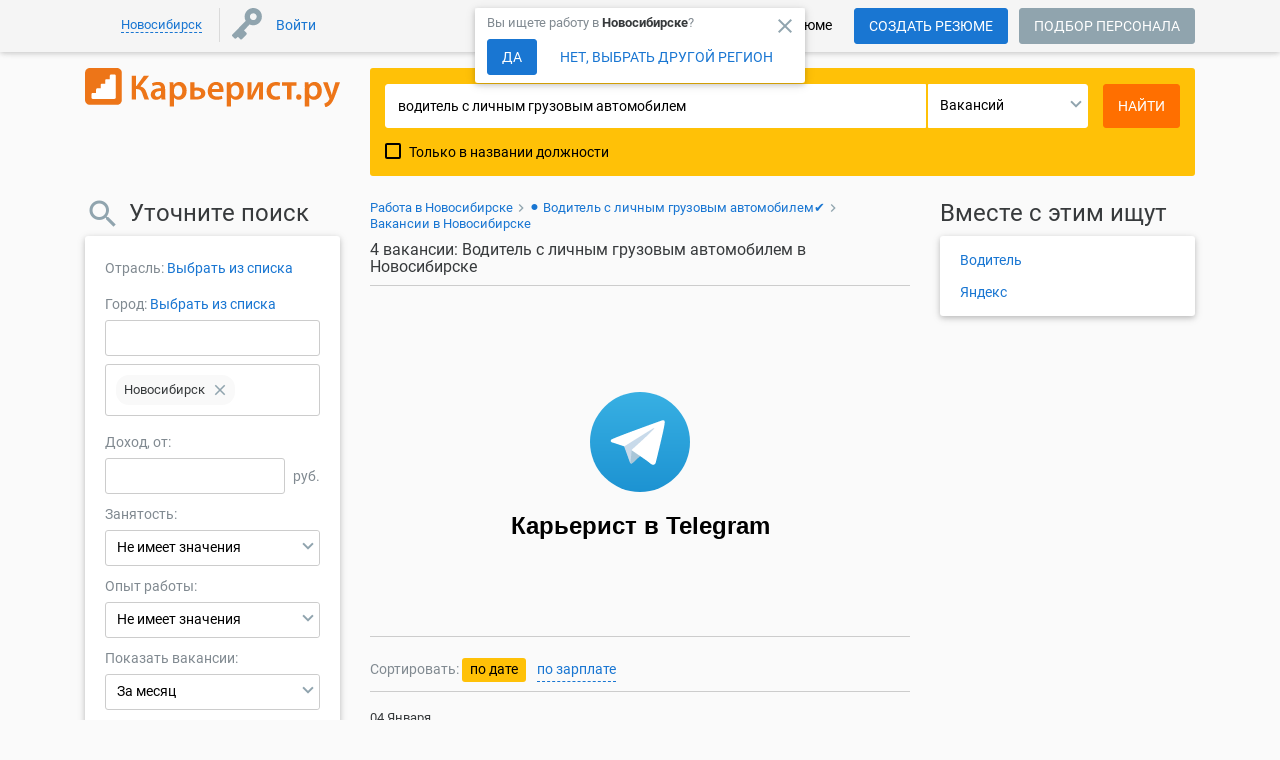

--- FILE ---
content_type: text/css
request_url: https://me-se.careerist.ru/media/css_fonts/fonts.css?v=145
body_size: 188899
content:
/* fallback */
@font-face {
    font-family: 'Material Icons';
    font-style: normal;
    font-weight: 400;
    src:url([data-uri])format('woff2');
}

.material-icons {
    font-family: 'Material Icons';
    font-weight: normal;
    font-style: normal;
    font-size: 24px;
    line-height: 1;
    letter-spacing: normal;
    text-transform: none;
    display: inline-block;
    white-space: nowrap;
    word-wrap: normal;
    direction: ltr;
    -moz-font-feature-settings: 'liga';
    -moz-osx-font-smoothing: grayscale;
}


/* cyrillic-ext */
@font-face {
    font-family: 'Roboto';
    font-style: italic;
    font-weight: 400;
    src: url(https://fonts.gstatic.com/s/roboto/v32/KFOkCnqEu92Fr1Mu51xFIzIFKw.woff2) format('woff2');
    unicode-range: U+0460-052F, U+1C80-1C8A, U+20B4, U+2DE0-2DFF, U+A640-A69F, U+FE2E-FE2F;
}
/* cyrillic */
@font-face {
    font-family: 'Roboto';
    font-style: italic;
    font-weight: 400;
    src: url(https://fonts.gstatic.com/s/roboto/v32/KFOkCnqEu92Fr1Mu51xMIzIFKw.woff2) format('woff2');
    unicode-range: U+0301, U+0400-045F, U+0490-0491, U+04B0-04B1, U+2116;
}
/* greek-ext */
@font-face {
    font-family: 'Roboto';
    font-style: italic;
    font-weight: 400;
    src: url(https://fonts.gstatic.com/s/roboto/v32/KFOkCnqEu92Fr1Mu51xEIzIFKw.woff2) format('woff2');
    unicode-range: U+1F00-1FFF;
}
/* greek */
@font-face {
    font-family: 'Roboto';
    font-style: italic;
    font-weight: 400;
    src: url(https://fonts.gstatic.com/s/roboto/v32/KFOkCnqEu92Fr1Mu51xLIzIFKw.woff2) format('woff2');
    unicode-range: U+0370-0377, U+037A-037F, U+0384-038A, U+038C, U+038E-03A1, U+03A3-03FF;
}
/* vietnamese */
@font-face {
    font-family: 'Roboto';
    font-style: italic;
    font-weight: 400;
    src: url(https://fonts.gstatic.com/s/roboto/v32/KFOkCnqEu92Fr1Mu51xHIzIFKw.woff2) format('woff2');
    unicode-range: U+0102-0103, U+0110-0111, U+0128-0129, U+0168-0169, U+01A0-01A1, U+01AF-01B0, U+0300-0301, U+0303-0304, U+0308-0309, U+0323, U+0329, U+1EA0-1EF9, U+20AB;
}
/* latin-ext */
@font-face {
    font-family: 'Roboto';
    font-style: italic;
    font-weight: 400;
    src: url(https://fonts.gstatic.com/s/roboto/v32/KFOkCnqEu92Fr1Mu51xGIzIFKw.woff2) format('woff2');
    unicode-range: U+0100-02BA, U+02BD-02C5, U+02C7-02CC, U+02CE-02D7, U+02DD-02FF, U+0304, U+0308, U+0329, U+1D00-1DBF, U+1E00-1E9F, U+1EF2-1EFF, U+2020, U+20A0-20AB, U+20AD-20C0, U+2113, U+2C60-2C7F, U+A720-A7FF;
}
/* latin */
@font-face {
    font-family: 'Roboto';
    font-style: italic;
    font-weight: 400;
    src: url(https://fonts.gstatic.com/s/roboto/v32/KFOkCnqEu92Fr1Mu51xIIzI.woff2) format('woff2');
    unicode-range: U+0000-00FF, U+0131, U+0152-0153, U+02BB-02BC, U+02C6, U+02DA, U+02DC, U+0304, U+0308, U+0329, U+2000-206F, U+20AC, U+2122, U+2191, U+2193, U+2212, U+2215, U+FEFF, U+FFFD;
}
/* cyrillic-ext */
@font-face {
    font-family: 'Roboto';
    font-style: italic;
    font-weight: 700;
    src: url(https://fonts.gstatic.com/s/roboto/v32/KFOjCnqEu92Fr1Mu51TzBic3CsTKlA.woff2) format('woff2');
    unicode-range: U+0460-052F, U+1C80-1C8A, U+20B4, U+2DE0-2DFF, U+A640-A69F, U+FE2E-FE2F;
}
/* cyrillic */
@font-face {
    font-family: 'Roboto';
    font-style: italic;
    font-weight: 700;
    src: url(https://fonts.gstatic.com/s/roboto/v32/KFOjCnqEu92Fr1Mu51TzBic-CsTKlA.woff2) format('woff2');
    unicode-range: U+0301, U+0400-045F, U+0490-0491, U+04B0-04B1, U+2116;
}
/* greek-ext */
@font-face {
    font-family: 'Roboto';
    font-style: italic;
    font-weight: 700;
    src: url(https://fonts.gstatic.com/s/roboto/v32/KFOjCnqEu92Fr1Mu51TzBic2CsTKlA.woff2) format('woff2');
    unicode-range: U+1F00-1FFF;
}
/* greek */
@font-face {
    font-family: 'Roboto';
    font-style: italic;
    font-weight: 700;
    src: url(https://fonts.gstatic.com/s/roboto/v32/KFOjCnqEu92Fr1Mu51TzBic5CsTKlA.woff2) format('woff2');
    unicode-range: U+0370-0377, U+037A-037F, U+0384-038A, U+038C, U+038E-03A1, U+03A3-03FF;
}
/* vietnamese */
@font-face {
    font-family: 'Roboto';
    font-style: italic;
    font-weight: 700;
    src: url(https://fonts.gstatic.com/s/roboto/v32/KFOjCnqEu92Fr1Mu51TzBic1CsTKlA.woff2) format('woff2');
    unicode-range: U+0102-0103, U+0110-0111, U+0128-0129, U+0168-0169, U+01A0-01A1, U+01AF-01B0, U+0300-0301, U+0303-0304, U+0308-0309, U+0323, U+0329, U+1EA0-1EF9, U+20AB;
}
/* latin-ext */
@font-face {
    font-family: 'Roboto';
    font-style: italic;
    font-weight: 700;
    src: url(https://fonts.gstatic.com/s/roboto/v32/KFOjCnqEu92Fr1Mu51TzBic0CsTKlA.woff2) format('woff2');
    unicode-range: U+0100-02BA, U+02BD-02C5, U+02C7-02CC, U+02CE-02D7, U+02DD-02FF, U+0304, U+0308, U+0329, U+1D00-1DBF, U+1E00-1E9F, U+1EF2-1EFF, U+2020, U+20A0-20AB, U+20AD-20C0, U+2113, U+2C60-2C7F, U+A720-A7FF;
}
/* latin */
@font-face {
    font-family: 'Roboto';
    font-style: italic;
    font-weight: 700;
    src: url(https://fonts.gstatic.com/s/roboto/v32/KFOjCnqEu92Fr1Mu51TzBic6CsQ.woff2) format('woff2');
    unicode-range: U+0000-00FF, U+0131, U+0152-0153, U+02BB-02BC, U+02C6, U+02DA, U+02DC, U+0304, U+0308, U+0329, U+2000-206F, U+20AC, U+2122, U+2191, U+2193, U+2212, U+2215, U+FEFF, U+FFFD;
}
/* cyrillic-ext */
@font-face {
    font-family: 'Roboto';
    font-style: normal;
    font-weight: 100;
    src: url(https://fonts.gstatic.com/s/roboto/v32/KFOkCnqEu92Fr1MmgVxFIzIFKw.woff2) format('woff2');
    unicode-range: U+0460-052F, U+1C80-1C8A, U+20B4, U+2DE0-2DFF, U+A640-A69F, U+FE2E-FE2F;
}
/* cyrillic */
@font-face {
    font-family: 'Roboto';
    font-style: normal;
    font-weight: 100;
    src: url(https://fonts.gstatic.com/s/roboto/v32/KFOkCnqEu92Fr1MmgVxMIzIFKw.woff2) format('woff2');
    unicode-range: U+0301, U+0400-045F, U+0490-0491, U+04B0-04B1, U+2116;
}
/* greek-ext */
@font-face {
    font-family: 'Roboto';
    font-style: normal;
    font-weight: 100;
    src: url(https://fonts.gstatic.com/s/roboto/v32/KFOkCnqEu92Fr1MmgVxEIzIFKw.woff2) format('woff2');
    unicode-range: U+1F00-1FFF;
}
/* greek */
@font-face {
    font-family: 'Roboto';
    font-style: normal;
    font-weight: 100;
    src: url(https://fonts.gstatic.com/s/roboto/v32/KFOkCnqEu92Fr1MmgVxLIzIFKw.woff2) format('woff2');
    unicode-range: U+0370-0377, U+037A-037F, U+0384-038A, U+038C, U+038E-03A1, U+03A3-03FF;
}
/* vietnamese */
@font-face {
    font-family: 'Roboto';
    font-style: normal;
    font-weight: 100;
    src: url(https://fonts.gstatic.com/s/roboto/v32/KFOkCnqEu92Fr1MmgVxHIzIFKw.woff2) format('woff2');
    unicode-range: U+0102-0103, U+0110-0111, U+0128-0129, U+0168-0169, U+01A0-01A1, U+01AF-01B0, U+0300-0301, U+0303-0304, U+0308-0309, U+0323, U+0329, U+1EA0-1EF9, U+20AB;
}
/* latin-ext */
@font-face {
    font-family: 'Roboto';
    font-style: normal;
    font-weight: 100;
    src: url(https://fonts.gstatic.com/s/roboto/v32/KFOkCnqEu92Fr1MmgVxGIzIFKw.woff2) format('woff2');
    unicode-range: U+0100-02BA, U+02BD-02C5, U+02C7-02CC, U+02CE-02D7, U+02DD-02FF, U+0304, U+0308, U+0329, U+1D00-1DBF, U+1E00-1E9F, U+1EF2-1EFF, U+2020, U+20A0-20AB, U+20AD-20C0, U+2113, U+2C60-2C7F, U+A720-A7FF;
}
/* latin */
@font-face {
    font-family: 'Roboto';
    font-style: normal;
    font-weight: 100;
    src: url(https://fonts.gstatic.com/s/roboto/v32/KFOkCnqEu92Fr1MmgVxIIzI.woff2) format('woff2');
    unicode-range: U+0000-00FF, U+0131, U+0152-0153, U+02BB-02BC, U+02C6, U+02DA, U+02DC, U+0304, U+0308, U+0329, U+2000-206F, U+20AC, U+2122, U+2191, U+2193, U+2212, U+2215, U+FEFF, U+FFFD;
}
/* cyrillic-ext */
@font-face {
    font-family: 'Roboto';
    font-style: normal;
    font-weight: 300;
    src: url(https://fonts.gstatic.com/s/roboto/v32/KFOlCnqEu92Fr1MmSU5fCRc4EsA.woff2) format('woff2');
    unicode-range: U+0460-052F, U+1C80-1C8A, U+20B4, U+2DE0-2DFF, U+A640-A69F, U+FE2E-FE2F;
}
/* cyrillic */
@font-face {
    font-family: 'Roboto';
    font-style: normal;
    font-weight: 300;
    src: url(https://fonts.gstatic.com/s/roboto/v32/KFOlCnqEu92Fr1MmSU5fABc4EsA.woff2) format('woff2');
    unicode-range: U+0301, U+0400-045F, U+0490-0491, U+04B0-04B1, U+2116;
}
/* greek-ext */
@font-face {
    font-family: 'Roboto';
    font-style: normal;
    font-weight: 300;
    src: url(https://fonts.gstatic.com/s/roboto/v32/KFOlCnqEu92Fr1MmSU5fCBc4EsA.woff2) format('woff2');
    unicode-range: U+1F00-1FFF;
}
/* greek */
@font-face {
    font-family: 'Roboto';
    font-style: normal;
    font-weight: 300;
    src: url(https://fonts.gstatic.com/s/roboto/v32/KFOlCnqEu92Fr1MmSU5fBxc4EsA.woff2) format('woff2');
    unicode-range: U+0370-0377, U+037A-037F, U+0384-038A, U+038C, U+038E-03A1, U+03A3-03FF;
}
/* vietnamese */
@font-face {
    font-family: 'Roboto';
    font-style: normal;
    font-weight: 300;
    src: url(https://fonts.gstatic.com/s/roboto/v32/KFOlCnqEu92Fr1MmSU5fCxc4EsA.woff2) format('woff2');
    unicode-range: U+0102-0103, U+0110-0111, U+0128-0129, U+0168-0169, U+01A0-01A1, U+01AF-01B0, U+0300-0301, U+0303-0304, U+0308-0309, U+0323, U+0329, U+1EA0-1EF9, U+20AB;
}
/* latin-ext */
@font-face {
    font-family: 'Roboto';
    font-style: normal;
    font-weight: 300;
    src: url(https://fonts.gstatic.com/s/roboto/v32/KFOlCnqEu92Fr1MmSU5fChc4EsA.woff2) format('woff2');
    unicode-range: U+0100-02BA, U+02BD-02C5, U+02C7-02CC, U+02CE-02D7, U+02DD-02FF, U+0304, U+0308, U+0329, U+1D00-1DBF, U+1E00-1E9F, U+1EF2-1EFF, U+2020, U+20A0-20AB, U+20AD-20C0, U+2113, U+2C60-2C7F, U+A720-A7FF;
}
/* latin */
@font-face {
    font-family: 'Roboto';
    font-style: normal;
    font-weight: 300;
    src: url(https://fonts.gstatic.com/s/roboto/v32/KFOlCnqEu92Fr1MmSU5fBBc4.woff2) format('woff2');
    unicode-range: U+0000-00FF, U+0131, U+0152-0153, U+02BB-02BC, U+02C6, U+02DA, U+02DC, U+0304, U+0308, U+0329, U+2000-206F, U+20AC, U+2122, U+2191, U+2193, U+2212, U+2215, U+FEFF, U+FFFD;
}
/* cyrillic-ext */
@font-face {
    font-family: 'Roboto';
    font-style: normal;
    font-weight: 400;
    src: url(https://fonts.gstatic.com/s/roboto/v32/KFOmCnqEu92Fr1Mu72xKOzY.woff2) format('woff2');
    unicode-range: U+0460-052F, U+1C80-1C8A, U+20B4, U+2DE0-2DFF, U+A640-A69F, U+FE2E-FE2F;
}
/* cyrillic */
@font-face {
    font-family: 'Roboto';
    font-style: normal;
    font-weight: 400;
    src: url([data-uri]) format('woff2');
    unicode-range: U+0301, U+0400-045F, U+0490-0491, U+04B0-04B1, U+2116;
}
/* greek-ext */
@font-face {
    font-family: 'Roboto';
    font-style: normal;
    font-weight: 400;
    src: url(https://fonts.gstatic.com/s/roboto/v32/KFOmCnqEu92Fr1Mu7mxKOzY.woff2) format('woff2');
    unicode-range: U+1F00-1FFF;
}
/* greek */
@font-face {
    font-family: 'Roboto';
    font-style: normal;
    font-weight: 400;
    src: url(https://fonts.gstatic.com/s/roboto/v32/KFOmCnqEu92Fr1Mu4WxKOzY.woff2) format('woff2');
    unicode-range: U+0370-0377, U+037A-037F, U+0384-038A, U+038C, U+038E-03A1, U+03A3-03FF;
}
/* vietnamese */
@font-face {
    font-family: 'Roboto';
    font-style: normal;
    font-weight: 400;
    src: url(https://fonts.gstatic.com/s/roboto/v32/KFOmCnqEu92Fr1Mu7WxKOzY.woff2) format('woff2');
    unicode-range: U+0102-0103, U+0110-0111, U+0128-0129, U+0168-0169, U+01A0-01A1, U+01AF-01B0, U+0300-0301, U+0303-0304, U+0308-0309, U+0323, U+0329, U+1EA0-1EF9, U+20AB;
}
/* latin-ext */
@font-face {
    font-family: 'Roboto';
    font-style: normal;
    font-weight: 400;
    src: url(https://fonts.gstatic.com/s/roboto/v32/KFOmCnqEu92Fr1Mu7GxKOzY.woff2) format('woff2');
    unicode-range: U+0100-02BA, U+02BD-02C5, U+02C7-02CC, U+02CE-02D7, U+02DD-02FF, U+0304, U+0308, U+0329, U+1D00-1DBF, U+1E00-1E9F, U+1EF2-1EFF, U+2020, U+20A0-20AB, U+20AD-20C0, U+2113, U+2C60-2C7F, U+A720-A7FF;
}
/* latin */
@font-face {
    font-family: 'Roboto';
    font-style: normal;
    font-weight: 400;
    src: url([data-uri]) format('woff2');
    unicode-range: U+0000-00FF, U+0131, U+0152-0153, U+02BB-02BC, U+02C6, U+02DA, U+02DC, U+0304, U+0308, U+0329, U+2000-206F, U+20AC, U+2122, U+2191, U+2193, U+2212, U+2215, U+FEFF, U+FFFD;
}
/* cyrillic-ext */
@font-face {
    font-family: 'Roboto';
    font-style: normal;
    font-weight: 500;
    src: url(https://fonts.gstatic.com/s/roboto/v32/KFOlCnqEu92Fr1MmEU9fCRc4EsA.woff2) format('woff2');
    unicode-range: U+0460-052F, U+1C80-1C8A, U+20B4, U+2DE0-2DFF, U+A640-A69F, U+FE2E-FE2F;
}
/* cyrillic */
@font-face {
    font-family: 'Roboto';
    font-style: normal;
    font-weight: 500;
    src: url(https://fonts.gstatic.com/s/roboto/v32/KFOlCnqEu92Fr1MmEU9fABc4EsA.woff2) format('woff2');
    unicode-range: U+0301, U+0400-045F, U+0490-0491, U+04B0-04B1, U+2116;
}
/* greek-ext */
@font-face {
    font-family: 'Roboto';
    font-style: normal;
    font-weight: 500;
    src: url(https://fonts.gstatic.com/s/roboto/v32/KFOlCnqEu92Fr1MmEU9fCBc4EsA.woff2) format('woff2');
    unicode-range: U+1F00-1FFF;
}
/* greek */
@font-face {
    font-family: 'Roboto';
    font-style: normal;
    font-weight: 500;
    src: url(https://fonts.gstatic.com/s/roboto/v32/KFOlCnqEu92Fr1MmEU9fBxc4EsA.woff2) format('woff2');
    unicode-range: U+0370-0377, U+037A-037F, U+0384-038A, U+038C, U+038E-03A1, U+03A3-03FF;
}
/* vietnamese */
@font-face {
    font-family: 'Roboto';
    font-style: normal;
    font-weight: 500;
    src: url(https://fonts.gstatic.com/s/roboto/v32/KFOlCnqEu92Fr1MmEU9fCxc4EsA.woff2) format('woff2');
    unicode-range: U+0102-0103, U+0110-0111, U+0128-0129, U+0168-0169, U+01A0-01A1, U+01AF-01B0, U+0300-0301, U+0303-0304, U+0308-0309, U+0323, U+0329, U+1EA0-1EF9, U+20AB;
}
/* latin-ext */
@font-face {
    font-family: 'Roboto';
    font-style: normal;
    font-weight: 500;
    src: url(https://fonts.gstatic.com/s/roboto/v32/KFOlCnqEu92Fr1MmEU9fChc4EsA.woff2) format('woff2');
    unicode-range: U+0100-02BA, U+02BD-02C5, U+02C7-02CC, U+02CE-02D7, U+02DD-02FF, U+0304, U+0308, U+0329, U+1D00-1DBF, U+1E00-1E9F, U+1EF2-1EFF, U+2020, U+20A0-20AB, U+20AD-20C0, U+2113, U+2C60-2C7F, U+A720-A7FF;
}
/* latin */
@font-face {
    font-family: 'Roboto';
    font-style: normal;
    font-weight: 500;
    src: url(https://fonts.gstatic.com/s/roboto/v32/KFOlCnqEu92Fr1MmEU9fBBc4.woff2) format('woff2');
    unicode-range: U+0000-00FF, U+0131, U+0152-0153, U+02BB-02BC, U+02C6, U+02DA, U+02DC, U+0304, U+0308, U+0329, U+2000-206F, U+20AC, U+2122, U+2191, U+2193, U+2212, U+2215, U+FEFF, U+FFFD;
}
/* cyrillic-ext */
@font-face {
    font-family: 'Roboto';
    font-style: normal;
    font-weight: 700;
    src: url(https://fonts.gstatic.com/s/roboto/v32/KFOlCnqEu92Fr1MmWUlfCRc4EsA.woff2) format('woff2');
    unicode-range: U+0460-052F, U+1C80-1C8A, U+20B4, U+2DE0-2DFF, U+A640-A69F, U+FE2E-FE2F;
}
/* cyrillic */
@font-face {
    font-family: 'Roboto';
    font-style: normal;
    font-weight: 700;
    src: url([data-uri]) format('woff2');
    unicode-range: U+0301, U+0400-045F, U+0490-0491, U+04B0-04B1, U+2116;
}
/* greek-ext */
@font-face {
    font-family: 'Roboto';
    font-style: normal;
    font-weight: 700;
    src: url(https://fonts.gstatic.com/s/roboto/v32/KFOlCnqEu92Fr1MmWUlfCBc4EsA.woff2) format('woff2');
    unicode-range: U+1F00-1FFF;
}
/* greek */
@font-face {
    font-family: 'Roboto';
    font-style: normal;
    font-weight: 700;
    src: url(https://fonts.gstatic.com/s/roboto/v32/KFOlCnqEu92Fr1MmWUlfBxc4EsA.woff2) format('woff2');
    unicode-range: U+0370-0377, U+037A-037F, U+0384-038A, U+038C, U+038E-03A1, U+03A3-03FF;
}
/* vietnamese */
@font-face {
    font-family: 'Roboto';
    font-style: normal;
    font-weight: 700;
    src: url(https://fonts.gstatic.com/s/roboto/v32/KFOlCnqEu92Fr1MmWUlfCxc4EsA.woff2) format('woff2');
    unicode-range: U+0102-0103, U+0110-0111, U+0128-0129, U+0168-0169, U+01A0-01A1, U+01AF-01B0, U+0300-0301, U+0303-0304, U+0308-0309, U+0323, U+0329, U+1EA0-1EF9, U+20AB;
}
/* latin-ext */
@font-face {
    font-family: 'Roboto';
    font-style: normal;
    font-weight: 700;
    src: url(https://fonts.gstatic.com/s/roboto/v32/KFOlCnqEu92Fr1MmWUlfChc4EsA.woff2) format('woff2');
    unicode-range: U+0100-02BA, U+02BD-02C5, U+02C7-02CC, U+02CE-02D7, U+02DD-02FF, U+0304, U+0308, U+0329, U+1D00-1DBF, U+1E00-1E9F, U+1EF2-1EFF, U+2020, U+20A0-20AB, U+20AD-20C0, U+2113, U+2C60-2C7F, U+A720-A7FF;
}
/* latin */
@font-face {
    font-family: 'Roboto';
    font-style: normal;
    font-weight: 700;
    src: url([data-uri]) format('woff2');
    unicode-range: U+0000-00FF, U+0131, U+0152-0153, U+02BB-02BC, U+02C6, U+02DA, U+02DC, U+0304, U+0308, U+0329, U+2000-206F, U+20AC, U+2122, U+2191, U+2193, U+2212, U+2215, U+FEFF, U+FFFD;
}
/* cyrillic-ext */
@font-face {
    font-family: 'Roboto';
    font-style: normal;
    font-weight: 900;
    src: url(https://fonts.gstatic.com/s/roboto/v32/KFOlCnqEu92Fr1MmYUtfCRc4EsA.woff2) format('woff2');
    unicode-range: U+0460-052F, U+1C80-1C8A, U+20B4, U+2DE0-2DFF, U+A640-A69F, U+FE2E-FE2F;
}
/* cyrillic */
@font-face {
    font-family: 'Roboto';
    font-style: normal;
    font-weight: 900;
    src: url(https://fonts.gstatic.com/s/roboto/v32/KFOlCnqEu92Fr1MmYUtfABc4EsA.woff2) format('woff2');
    unicode-range: U+0301, U+0400-045F, U+0490-0491, U+04B0-04B1, U+2116;
}
/* greek-ext */
@font-face {
    font-family: 'Roboto';
    font-style: normal;
    font-weight: 900;
    src: url(https://fonts.gstatic.com/s/roboto/v32/KFOlCnqEu92Fr1MmYUtfCBc4EsA.woff2) format('woff2');
    unicode-range: U+1F00-1FFF;
}
/* greek */
@font-face {
    font-family: 'Roboto';
    font-style: normal;
    font-weight: 900;
    src: url(https://fonts.gstatic.com/s/roboto/v32/KFOlCnqEu92Fr1MmYUtfBxc4EsA.woff2) format('woff2');
    unicode-range: U+0370-0377, U+037A-037F, U+0384-038A, U+038C, U+038E-03A1, U+03A3-03FF;
}
/* vietnamese */
@font-face {
    font-family: 'Roboto';
    font-style: normal;
    font-weight: 900;
    src: url(https://fonts.gstatic.com/s/roboto/v32/KFOlCnqEu92Fr1MmYUtfCxc4EsA.woff2) format('woff2');
    unicode-range: U+0102-0103, U+0110-0111, U+0128-0129, U+0168-0169, U+01A0-01A1, U+01AF-01B0, U+0300-0301, U+0303-0304, U+0308-0309, U+0323, U+0329, U+1EA0-1EF9, U+20AB;
}
/* latin-ext */
@font-face {
    font-family: 'Roboto';
    font-style: normal;
    font-weight: 900;
    src: url(https://fonts.gstatic.com/s/roboto/v32/KFOlCnqEu92Fr1MmYUtfChc4EsA.woff2) format('woff2');
    unicode-range: U+0100-02BA, U+02BD-02C5, U+02C7-02CC, U+02CE-02D7, U+02DD-02FF, U+0304, U+0308, U+0329, U+1D00-1DBF, U+1E00-1E9F, U+1EF2-1EFF, U+2020, U+20A0-20AB, U+20AD-20C0, U+2113, U+2C60-2C7F, U+A720-A7FF;
}
/* latin */
@font-face {
    font-family: 'Roboto';
    font-style: normal;
    font-weight: 900;
    src: url(https://fonts.gstatic.com/s/roboto/v32/KFOlCnqEu92Fr1MmYUtfBBc4.woff2) format('woff2');
    unicode-range: U+0000-00FF, U+0131, U+0152-0153, U+02BB-02BC, U+02C6, U+02DA, U+02DC, U+0304, U+0308, U+0329, U+2000-206F, U+20AC, U+2122, U+2191, U+2193, U+2212, U+2215, U+FEFF, U+FFFD;
}

--- FILE ---
content_type: application/javascript; charset=utf-8
request_url: https://me-se.careerist.ru/media/js/material/material.min.js?v=02272
body_size: 3522
content:
!function(){"use strict";var a={upgradeDom:function(a,b){},upgradeElement:function(a,b){},upgradeElements:function(a){},upgradeAllRegistered:function(){},registerUpgradedCallback:function(a,b){},register:function(a){},downgradeElements:function(a){}};a=function(){function d(b,c){for(var d=0;d<a.length;d++)if(a[d].className===b)return void 0!==c&&(a[d]=c),a[d];return!1}function e(a){var b=a.getAttribute("data-upgraded");return null===b?[""]:b.split(",")}function f(a,b){return-1!==e(a).indexOf(b)}function g(b,c){if(void 0===b&&void 0===c)for(var e=0;e<a.length;e++)g(a[e].className,a[e].cssClass);else{var f=b;if(void 0===c){var i=d(f);i&&(c=i.cssClass)}for(var j=document.querySelectorAll("."+c),k=0;k<j.length;k++)h(j[k],f)}}function h(g,h){if(!("object"==typeof g&&g instanceof Element))throw new Error("Invalid argument provided to upgrade MDL element.");var i=e(g),j=[];if(h)f(g,h)||j.push(d(h));else{var k=g.classList;a.forEach(function(a){k.contains(a.cssClass)&&-1===j.indexOf(a)&&!f(g,a.className)&&j.push(a)})}for(var n,l=0,m=j.length;l<m;l++){if(!(n=j[l]))throw new Error("Unable to find a registered component for the given class.");i.push(n.className),g.setAttribute("data-upgraded",i.join(","));var o=new n.classConstructor(g);o[c]=n,b.push(o);for(var p=0,q=n.callbacks.length;p<q;p++)n.callbacks[p](g);n.widget&&(g[n.className]=o);var r;"CustomEvent"in window&&"function"==typeof window.CustomEvent?r=new Event("mdl-componentupgraded",{bubbles:!0,cancelable:!1}):(r=document.createEvent("Events"),r.initEvent("mdl-componentupgraded",!0,!0)),g.dispatchEvent(r)}}function i(a){Array.isArray(a)||(a="function"==typeof a.item?Array.prototype.slice.call(a):[a]);for(var d,b=0,c=a.length;b<c;b++)(d=a[b])instanceof HTMLElement&&(h(d),d.children.length>0&&i(d.children))}function j(b){var e=void 0===b.widget&&void 0===b.widget,f=!0;e||(f=b.widget||b.widget);var g={classConstructor:b.constructor||b.constructor,className:b.classAsString||b.classAsString,cssClass:b.cssClass||b.cssClass,widget:f,callbacks:[]};if(a.forEach(function(a){if(a.cssClass===g.cssClass)throw new Error("The provided cssClass has already been registered: "+a.cssClass);if(a.className===g.className)throw new Error("The provided className has already been registered")}),b.constructor.prototype.hasOwnProperty(c))throw new Error("MDL component classes must not have "+c+" defined as a property.");d(b.classAsString,g)||a.push(g)}function k(a,b){var c=d(a);c&&c.callbacks.push(b)}function l(){for(var b=0;b<a.length;b++)g(a[b].className)}function m(a){if(a){var d=b.indexOf(a);b.splice(d,1);var e=a.element_.getAttribute("data-upgraded").split(","),f=e.indexOf(a[c].classAsString);e.splice(f,1),a.element_.setAttribute("data-upgraded",e.join(","));var g;"CustomEvent"in window&&"function"==typeof window.CustomEvent?g=new Event("mdl-componentdowngraded",{bubbles:!0,cancelable:!1}):(g=document.createEvent("Events"),g.initEvent("mdl-componentdowngraded",!0,!0))}}function n(a){var c=function(a){b.filter(function(b){return b.element_===a}).forEach(m)};if(a instanceof Array||a instanceof NodeList)for(var d=0;d<a.length;d++)c(a[d]);else{if(!(a instanceof Node))throw new Error("Invalid argument provided to downgrade MDL nodes.");c(a)}}var a=[],b=[],c="mdlComponentConfigInternal_";return{upgradeDom:g,upgradeElement:h,upgradeElements:i,upgradeAllRegistered:l,registerUpgradedCallback:k,register:j,downgradeElements:n}}(),a.ComponentConfigPublic,a.ComponentConfig,a.Component,a.upgradeDom=a.upgradeDom,a.upgradeElement=a.upgradeElement,a.upgradeElements=a.upgradeElements,a.upgradeAllRegistered=a.upgradeAllRegistered,a.registerUpgradedCallback=a.registerUpgradedCallback,a.register=a.register,a.downgradeElements=a.downgradeElements,window.componentHandler=a,window.componentHandler=a,window.addEventListener("load",function(){"classList"in document.createElement("div")&&"querySelector"in document&&"addEventListener"in window&&Array.prototype.forEach?(document.documentElement.classList.add("mdl-js"),a.upgradeAllRegistered()):(a.upgradeElement=function(){},a.register=function(){})});var b=function(b){this.element_=b,this.init()};window.MaterialCheckbox=b,b.prototype.Constant_={TINY_TIMEOUT:.001},b.prototype.CssClasses_={INPUT:"mdl-checkbox__input",BOX_OUTLINE:"mdl-checkbox__box-outline",FOCUS_HELPER:"mdl-checkbox__focus-helper",TICK_OUTLINE:"mdl-checkbox__tick-outline",RIPPLE_EFFECT:"mdl-js-ripple-effect",RIPPLE_IGNORE_EVENTS:"mdl-js-ripple-effect--ignore-events",RIPPLE_CONTAINER:"mdl-checkbox__ripple-container",RIPPLE_CENTER:"mdl-ripple--center",RIPPLE:"mdl-ripple",IS_FOCUSED:"is-focused",IS_DISABLED:"is-disabled",IS_CHECKED:"is-checked",IS_UPGRADED:"is-upgraded"},b.prototype.onChange_=function(a){this.updateClasses_()},b.prototype.onFocus_=function(a){this.element_.classList.add(this.CssClasses_.IS_FOCUSED)},b.prototype.onBlur_=function(a){this.element_.classList.remove(this.CssClasses_.IS_FOCUSED)},b.prototype.onMouseUp_=function(a){this.blur_()},b.prototype.updateClasses_=function(){this.checkDisabled(),this.checkToggleState()},b.prototype.blur_=function(){window.setTimeout(function(){this.inputElement_.blur()}.bind(this),this.Constant_.TINY_TIMEOUT)},b.prototype.checkToggleState=function(){this.inputElement_.checked?this.element_.classList.add(this.CssClasses_.IS_CHECKED):this.element_.classList.remove(this.CssClasses_.IS_CHECKED)},b.prototype.checkToggleState=b.prototype.checkToggleState,b.prototype.checkDisabled=function(){this.inputElement_.disabled?this.element_.classList.add(this.CssClasses_.IS_DISABLED):this.element_.classList.remove(this.CssClasses_.IS_DISABLED)},b.prototype.checkDisabled=b.prototype.checkDisabled,b.prototype.disable=function(){this.inputElement_.disabled=!0,this.updateClasses_()},b.prototype.disable=b.prototype.disable,b.prototype.enable=function(){this.inputElement_.disabled=!1,this.updateClasses_()},b.prototype.enable=b.prototype.enable,b.prototype.check=function(){this.inputElement_.checked=!0,this.updateClasses_()},b.prototype.check=b.prototype.check,b.prototype.uncheck=function(){this.inputElement_.checked=!1,this.updateClasses_()},b.prototype.uncheck=b.prototype.uncheck,b.prototype.init=function(){if(this.element_){this.inputElement_=this.element_.querySelector("."+this.CssClasses_.INPUT);var a=document.createElement("span");a.classList.add(this.CssClasses_.BOX_OUTLINE);var b=document.createElement("span");b.classList.add(this.CssClasses_.FOCUS_HELPER);var c=document.createElement("span");if(c.classList.add(this.CssClasses_.TICK_OUTLINE),a.appendChild(c),this.element_.appendChild(b),this.element_.appendChild(a),this.element_.classList.contains(this.CssClasses_.RIPPLE_EFFECT)){this.element_.classList.add(this.CssClasses_.RIPPLE_IGNORE_EVENTS),this.rippleContainerElement_=document.createElement("span"),this.rippleContainerElement_.classList.add(this.CssClasses_.RIPPLE_CONTAINER),this.rippleContainerElement_.classList.add(this.CssClasses_.RIPPLE_EFFECT),this.rippleContainerElement_.classList.add(this.CssClasses_.RIPPLE_CENTER),this.boundRippleMouseUp=this.onMouseUp_.bind(this),this.rippleContainerElement_.addEventListener("mouseup",this.boundRippleMouseUp);var d=document.createElement("span");d.classList.add(this.CssClasses_.RIPPLE),this.rippleContainerElement_.appendChild(d),this.element_.appendChild(this.rippleContainerElement_)}this.boundInputOnChange=this.onChange_.bind(this),this.boundInputOnFocus=this.onFocus_.bind(this),this.boundInputOnBlur=this.onBlur_.bind(this),this.boundElementMouseUp=this.onMouseUp_.bind(this),this.inputElement_.addEventListener("change",this.boundInputOnChange),this.inputElement_.addEventListener("focus",this.boundInputOnFocus),this.inputElement_.addEventListener("blur",this.boundInputOnBlur),this.element_.addEventListener("mouseup",this.boundElementMouseUp),this.updateClasses_(),this.element_.classList.add(this.CssClasses_.IS_UPGRADED)}},a.register({constructor:b,classAsString:"MaterialCheckbox",cssClass:"mdl-js-checkbox",widget:!0});var c=function(b){this.element_=b,this.init()};window.MaterialRadio=c,c.prototype.Constant_={TINY_TIMEOUT:.001},c.prototype.CssClasses_={IS_FOCUSED:"is-focused",IS_DISABLED:"is-disabled",IS_CHECKED:"is-checked",IS_UPGRADED:"is-upgraded",JS_RADIO:"mdl-js-radio",RADIO_BTN:"mdl-radio__button",RADIO_OUTER_CIRCLE:"mdl-radio__outer-circle",RADIO_INNER_CIRCLE:"mdl-radio__inner-circle",RIPPLE_EFFECT:"mdl-js-ripple-effect",RIPPLE_IGNORE_EVENTS:"mdl-js-ripple-effect--ignore-events",RIPPLE_CONTAINER:"mdl-radio__ripple-container",RIPPLE_CENTER:"mdl-ripple--center",RIPPLE:"mdl-ripple"},c.prototype.onChange_=function(a){for(var b=document.getElementsByClassName(this.CssClasses_.JS_RADIO),c=0;c<b.length;c++){b[c].querySelector("."+this.CssClasses_.RADIO_BTN).getAttribute("name")===this.btnElement_.getAttribute("name")&&b[c].MaterialRadio.updateClasses_()}},c.prototype.onFocus_=function(a){this.element_.classList.add(this.CssClasses_.IS_FOCUSED)},c.prototype.onBlur_=function(a){this.element_.classList.remove(this.CssClasses_.IS_FOCUSED)},c.prototype.onMouseup_=function(a){this.blur_()},c.prototype.updateClasses_=function(){this.checkDisabled(),this.checkToggleState()},c.prototype.blur_=function(){window.setTimeout(function(){this.btnElement_.blur()}.bind(this),this.Constant_.TINY_TIMEOUT)},c.prototype.checkDisabled=function(){this.btnElement_.disabled?this.element_.classList.add(this.CssClasses_.IS_DISABLED):this.element_.classList.remove(this.CssClasses_.IS_DISABLED)},c.prototype.checkDisabled=c.prototype.checkDisabled,c.prototype.checkToggleState=function(){this.btnElement_.checked?this.element_.classList.add(this.CssClasses_.IS_CHECKED):this.element_.classList.remove(this.CssClasses_.IS_CHECKED)},c.prototype.checkToggleState=c.prototype.checkToggleState,c.prototype.disable=function(){this.btnElement_.disabled=!0,this.updateClasses_()},c.prototype.disable=c.prototype.disable,c.prototype.enable=function(){this.btnElement_.disabled=!1,this.updateClasses_()},c.prototype.enable=c.prototype.enable,c.prototype.check=function(){this.btnElement_.checked=!0,this.updateClasses_()},c.prototype.check=c.prototype.check,c.prototype.uncheck=function(){this.btnElement_.checked=!1,this.updateClasses_()},c.prototype.uncheck=c.prototype.uncheck,c.prototype.init=function(){if(this.element_){this.btnElement_=this.element_.querySelector("."+this.CssClasses_.RADIO_BTN),this.boundChangeHandler_=this.onChange_.bind(this),this.boundFocusHandler_=this.onChange_.bind(this),this.boundBlurHandler_=this.onBlur_.bind(this),this.boundMouseUpHandler_=this.onMouseup_.bind(this);var a=document.createElement("span");a.classList.add(this.CssClasses_.RADIO_OUTER_CIRCLE);var b=document.createElement("span");b.classList.add(this.CssClasses_.RADIO_INNER_CIRCLE),this.element_.appendChild(a),this.element_.appendChild(b);var c;if(this.element_.classList.contains(this.CssClasses_.RIPPLE_EFFECT)){this.element_.classList.add(this.CssClasses_.RIPPLE_IGNORE_EVENTS),c=document.createElement("span"),c.classList.add(this.CssClasses_.RIPPLE_CONTAINER),c.classList.add(this.CssClasses_.RIPPLE_EFFECT),c.classList.add(this.CssClasses_.RIPPLE_CENTER),c.addEventListener("mouseup",this.boundMouseUpHandler_);var d=document.createElement("span");d.classList.add(this.CssClasses_.RIPPLE),c.appendChild(d),this.element_.appendChild(c)}this.btnElement_.addEventListener("change",this.boundChangeHandler_),this.btnElement_.addEventListener("focus",this.boundFocusHandler_),this.btnElement_.addEventListener("blur",this.boundBlurHandler_),this.element_.addEventListener("mouseup",this.boundMouseUpHandler_),this.updateClasses_(),this.element_.classList.add(this.CssClasses_.IS_UPGRADED)}},a.register({constructor:c,classAsString:"MaterialRadio",cssClass:"mdl-js-radio",widget:!0});var d=function(b){this.element_=b,this.init()};window.MaterialRipple=d,d.prototype.Constant_={INITIAL_SCALE:"scale(0.0001, 0.0001)",INITIAL_SIZE:"1px",INITIAL_OPACITY:"0.4",FINAL_OPACITY:"0",FINAL_SCALE:""},d.prototype.CssClasses_={RIPPLE_CENTER:"mdl-ripple--center",RIPPLE_EFFECT_IGNORE_EVENTS:"mdl-js-ripple-effect--ignore-events",RIPPLE:"mdl-ripple",IS_ANIMATING:"is-animating",IS_VISIBLE:"is-visible"},d.prototype.downHandler_=function(a){if(null!=this.rippleElement_){if(!this.rippleElement_.style.width&&!this.rippleElement_.style.height){var b=this.element_.getBoundingClientRect();this.boundHeight=b.height,this.boundWidth=b.width,this.rippleSize_=2*Math.sqrt(b.width*b.width+b.height*b.height)+2,this.rippleElement_.style.width=this.rippleSize_+"px",this.rippleElement_.style.height=this.rippleSize_+"px"}if(this.rippleElement_.classList.add(this.CssClasses_.IS_VISIBLE),"mousedown"===a.type&&this.ignoringMouseDown_)this.ignoringMouseDown_=!1;else{"touchstart"===a.type&&(this.ignoringMouseDown_=!0);if(this.getFrameCount()>0)return;this.setFrameCount(1);var e,f,d=a.currentTarget.getBoundingClientRect();if(0===a.clientX&&0===a.clientY)e=Math.round(d.width/2),f=Math.round(d.height/2);else{var g=a.clientX?a.clientX:a.touches[0].clientX,h=a.clientY?a.clientY:a.touches[0].clientY;e=Math.round(g-d.left),f=Math.round(h-d.top)}this.setRippleXY(e,f),this.setRippleStyles(!0),window.requestAnimationFrame(this.animFrameHandler.bind(this))}}},d.prototype.upHandler_=function(a){a&&2!==a.detail&&null!=this.rippleElement_&&window.setTimeout(function(){this.rippleElement_.classList.remove(this.CssClasses_.IS_VISIBLE)}.bind(this),0)},d.prototype.init=function(){if(this.element_){var a=this.element_.classList.contains(this.CssClasses_.RIPPLE_CENTER);this.element_.classList.contains(this.CssClasses_.RIPPLE_EFFECT_IGNORE_EVENTS)||(this.rippleElement_=this.element_.querySelector("."+this.CssClasses_.RIPPLE),this.frameCount_=0,this.rippleSize_=0,this.x_=0,this.y_=0,this.ignoringMouseDown_=!1,this.boundDownHandler=this.downHandler_.bind(this),this.element_.addEventListener("mousedown",this.boundDownHandler),this.element_.addEventListener("touchstart",this.boundDownHandler),this.boundUpHandler=this.upHandler_.bind(this),this.element_.addEventListener("mouseup",this.boundUpHandler),this.element_.addEventListener("mouseleave",this.boundUpHandler),this.element_.addEventListener("touchend",this.boundUpHandler),this.element_.addEventListener("blur",this.boundUpHandler),this.getFrameCount=function(){return this.frameCount_},this.setFrameCount=function(a){this.frameCount_=a},this.getRippleElement=function(){return this.rippleElement_},this.setRippleXY=function(a,b){this.x_=a,this.y_=b},this.setRippleStyles=function(b){if(null!==this.rippleElement_){var c,d,f="translate("+this.x_+"px, "+this.y_+"px)";b?(d=this.Constant_.INITIAL_SCALE,this.Constant_.INITIAL_SIZE):(d=this.Constant_.FINAL_SCALE,this.rippleSize_+"px",a&&(f="translate("+this.boundWidth/2+"px, "+this.boundHeight/2+"px)")),c="translate(-50%, -50%) "+f+d,this.rippleElement_.style.webkitTransform=c,this.rippleElement_.style.msTransform=c,this.rippleElement_.style.transform=c,b?this.rippleElement_.classList.remove(this.CssClasses_.IS_ANIMATING):this.rippleElement_.classList.add(this.CssClasses_.IS_ANIMATING)}},this.animFrameHandler=function(){this.frameCount_-- >0?window.requestAnimationFrame(this.animFrameHandler.bind(this)):this.setRippleStyles(!1)})}},a.register({constructor:d,classAsString:"MaterialRipple",cssClass:"mdl-js-ripple-effect",widget:!1})}();

--- FILE ---
content_type: image/svg+xml
request_url: https://me-se.careerist.ru/media/mmages/envelope.svg
body_size: 203
content:
<?xml version="1.0" encoding="utf-8"?>
<svg version="1.1" xmlns="http://www.w3.org/2000/svg" xmlns:xlink="http://www.w3.org/1999/xlink" x="0px" y="0px" viewBox="-165 18 28 20" style="enable-background:new -165 18 28 20;" xml:space="preserve">
<style type="text/css">.st0{fill:#FFFFFF;}</style>
<path class="st0" d="M-138,18h-26l13,11L-138,18z M-165,20v16l9-8L-165,20z M-146,28l9,8V20L-146,28z M-151,32l-3-3l-10,9h26l-10-9L-151,32z"/></svg>


--- FILE ---
content_type: image/svg+xml
request_url: https://me-se.careerist.ru/media/mmages/archive.svg
body_size: 6534
content:
<?xml version="1.0" encoding="utf-8"?>
<svg version="1.1" id="Слой_1" xmlns="http://www.w3.org/2000/svg" xmlns:xlink="http://www.w3.org/1999/xlink" x="0px" y="0px"
	 viewBox="0 0 200 100" style="enable-background:new 0 0 200 100;" xml:space="preserve">
<style type="text/css">
	.st0{fill:#A6A6A6;}
	.st1{fill:#999999;}
</style>
<g>
	<g>
		<g>
			<g>
				<g>
					<g>
						<path class="st0" d="M194.6,47.2c-0.2,0.2,0.1,0.6,0.5,0.3c0,0,0-0.7-0.1-0.7C195,46.9,194.6,47.2,194.6,47.2z"/>
						<path class="st0" d="M197.1,45.2c-0.4-0.7-1.2-1.4-1.7-0.8c0.8,0.6,0.6,0.7,1.4,1.3c0,0.6-0.5,0.9-0.6,0.7
							c0,0.1-0.1,0.3-0.2,0.4c-0.1,0.2-0.2,0.3-0.2,0.6c0.4,0,0.8-0.3,1-0.8c0.2-0.4,0.2-1-0.1-1.4C196.8,44.9,197,45.1,197.1,45.2z
							"/>
						<path class="st0" d="M162.3,11l0.4,0C162.6,10.9,162.4,11,162.3,11z"/>
						<path class="st0" d="M123,20.3c0.3-0.1,0.4-0.2,0.4-0.2C123.2,20.1,123,20.2,123,20.3z"/>
						<path class="st0" d="M116.2,21.2c0.1,0,0.3,0,0.4-0.1C116.4,21.1,116.3,21.1,116.2,21.2z"/>
						<path class="st0" d="M162.3,11l-1.1,0.1C161.1,11.3,161.7,11.1,162.3,11z"/>
						<path class="st0" d="M193.4,36.8c0.1,0.2,0.2,0.4,0.3,0.5c-0.1-0.2-0.1-0.3-0.2-0.5C193.5,36.8,193.5,36.8,193.4,36.8z"/>
						<path class="st0" d="M179.4,6.2l0.3-0.1c0.1-0.1,0.1-0.2,0.2-0.3L179.4,6.2z"/>
						<path class="st0" d="M190.7,12.1c-0.1-0.3-0.6-0.3-0.9-0.3c0.3,0.1,0.4,0.3,0.5,0.6C190.5,12.3,190.6,12.2,190.7,12.1z"/>
						<path class="st0" d="M194.9,33.3l0.2,0.4C195,33.6,195,33.4,194.9,33.3z"/>
						<path class="st0" d="M169.9,8.4c0-0.1-0.1-0.1-0.2-0.2C169.7,8.3,169.8,8.4,169.9,8.4z"/>
						<path class="st0" d="M178.9,49.7C178.9,49.8,178.9,49.8,178.9,49.7C179,49.8,179,49.7,178.9,49.7z"/>
						<path class="st0" d="M194.9,48.7l-0.2,0.1c0,0.1,0,0.2,0,0.3L194.9,48.7z"/>
						<path class="st0" d="M103.8,23.5C103.8,23.5,103.8,23.5,103.8,23.5C104.1,23.4,104,23.4,103.8,23.5z"/>
						<path class="st0" d="M5.3,64.8c0.2-1.4,1.1,1.9,1.2-0.1C6.3,64.9,5.2,63.1,5.3,64.8z"/>
						<path class="st0" d="M193.4,36.5c-0.1-0.2-0.1-0.4-0.1-0.5C193.3,36.2,193.4,36.3,193.4,36.5z"/>
						<path class="st0" d="M6.5,64.7L6.5,64.7l0-0.2C6.5,64.5,6.5,64.6,6.5,64.7z"/>
						<path class="st0" d="M75.7,30.8c0.1,0.1,0.2,0.1,0.3,0.2C76,30.9,75.9,30.8,75.7,30.8z"/>
						<path class="st0" d="M96.9,26.4l-0.5,0.1C96.5,26.4,96.7,26.4,96.9,26.4z"/>
						<path class="st0" d="M65,34.2c-0.3,0-0.4,0-0.8,0.1c0,0,0.1,0,0.1,0C64.4,34.3,64.6,34.2,65,34.2z"/>
						<path class="st0" d="M53.6,37c0.1,0,0.2,0,0.2,0.1c0.1,0,0.2-0.1,0.4-0.1L53.6,37z"/>
						<path class="st0" d="M144.5,58.5c0.3,0.1,0.5,0.2,0.6,0.4C144.9,58.5,146.5,57.9,144.5,58.5z"/>
						<path class="st0" d="M193.7,36.7c-0.2,0-0.2-0.1-0.3-0.3c0,0.1,0.1,0.3,0.1,0.4C193.6,36.9,193.7,36.8,193.7,36.7z"/>
						<path class="st0" d="M65.6,38.7L63.7,39C64.3,39,64.9,38.8,65.6,38.7z"/>
						<path class="st0" d="M63.1,78.6l0.4-0.2C63.4,78.5,63.2,78.5,63.1,78.6z"/>
						<path class="st0" d="M58.4,40.4c-0.4-0.1-0.7-0.1-1.1-0.1c-0.1,0.1-0.1,0.1-0.2,0.2L58.4,40.4z"/>
						<path class="st0" d="M145.1,58.8L145.1,58.8L145.1,58.8z"/>
						<path class="st0" d="M156.7,54.6c-1.7,0.4-0.6,0.9-0.9,1.4c-2,0.7-1.1-0.3-1.9-0.5c-1.2,0.5-2.1,1.4-3,1.6
							c-0.1-0.1-0.3-0.1-0.1-0.3c-1.2,0.9-4,1-5.4,2.1c-0.1,0-0.2-0.1-0.2-0.1c0.3,0.3,0.5,0.7,0.5,0.9c-0.8,0.2-1.3,0.8-1.7,0.4
							c0.5-0.1,0.5-0.3,0.7-0.5l-0.8,0.4c-0.9-0.5,1-0.5,0.9-1c-1.5,0.6-3.2,1.6-4.5,1.7c-0.4-0.6,2.8-0.9,1-1.1l1.9-0.2
							c-1.7-0.7,1.2-0.2-0.4-1c-2.5,0.4-2.7,1-5.2,1.4c-0.5,0.5,0.3,0.5-0.1,1c-3.3,1.5-3.1-1-5.5,0.5c-0.6,0.6-0.6,1.5-2.5,1.5
							l0.4-0.9c-2.4,0.5-1.1,1.4-3.7,1.5c0.4-0.4,1.8-0.7,1.4-0.7c-1.8-0.2-1,0.7-2.3,1l-0.4-0.6c-2.5,0.7-5.2,1.9-7.9,2.7
							c0.1-0.2,0.5-0.6-0.2-0.6c-3.5,1.2-7.6,1.8-11.1,2.2l-1.2,0.9c-0.3,0.1-0.6-0.1-0.3-0.3c-1.4,0.1,0,0.4-0.6,0.8
							c-0.7,0.2-1.1-0.1-0.6-0.4c-2.2,1.1-6.4,2.7-9,2.7l0.4-0.3c-2,0.2-1.9,1.7-3.8,1.6l0.3-0.2c-4.2,0.8-8.7,2.4-12.1,2.4
							c-0.4,1-4.2,0.7-4.2,1.9c-2.5,0-1.9-0.4-5.3,0.1c-0.9,0.2-1.2,1-2.2,1.4l-0.2-0.6l-1.4,1l-1-0.5l-1,0.4
							c0.4-0.1,0.9,0.1,0.9,0.2c-1.6,0.7-4.1,0.6-4.2,0.3l-3.7,1.5c0-0.3,0.6-0.5,1.1-0.8c-1.9,1.1-0.5-0.5-2.3,0.5
							c0.3,0.1,0,0.4-0.1,0.5c-1-0.1-3.2,0.4-4.7,0.9l0.2-0.5c-2.9,0.6-6,1.7-9.2,2.5c1.2-0.1,1.1,0.7,0.2,1L41.3,84
							c-0.5,0.5,1,0-0.1,0.8c-1.2,0.2-1-0.5-0.3-0.9l-1.4,0.6c-0.1-0.2,0.2-0.4,0.2-0.6c-0.5,0.5-2.7,0-3.4,0.9l-0.1-0.2
							c-3.2,0.8-4.6,1.4-7.2,2c0.1,0.6-1,0.7-1.6,1.3c-2,0.3-4.2,0.4-6.5,1c-1.6,0.7-0.4,0.6-1,1.1c-0.2-0.5-2.5,0.1-1.4-0.5
							c-0.6,0.2-1.1,0.3-1.3,0.4c-0.2,0.1-0.5,0.1-0.7,0c-0.1,0-0.3-0.1-0.4-0.2c-0.1-0.1-0.1-0.1-0.2-0.2l0-0.1L15.7,89
							c-0.1-0.2-0.1-0.3-0.2-0.5c-0.1,0.4-0.1,0.9-0.3,0.7c-0.2-0.6-0.1-1.5,0.1-1.5l0.1,0.2c-1.7-3.7-0.8-9.4-2.6-12.3l0.1,0.2
							l-1.3-3.1c-0.3-1.5,0.6,0.8,0.6-0.4C10.5,69,11,66.8,9.7,64c0.4-1.3,0-3.1-0.6-5.1c-0.3-1-0.6-2-0.8-3c-0.1-0.5-0.2-1-0.3-1.4
							c0-0.2-0.1-0.4-0.1-0.7c0-0.1,0-0.2,0-0.3l0-0.2l0-0.1l0,0c0,0,0,0,0.1,0c0,0-0.1,0-0.2,0c-0.1,0-0.2,0-0.2,0
							c-0.4-0.1,0.2-0.2,0.3-0.2C7.6,53,7.5,53.2,7.3,53c0-0.2,0.1-0.5,0.3-0.6c0.1,0,0.1-0.1,0.2-0.1l0.1,0l0.2,0L9.4,52
							c1.7-0.4,3.4-0.7,5.2-1c3.5-0.6,7-1.2,10.4-1.8c2.5-0.5,1-2.1,4.3-2.1l-0.7,0.9c4.8-2,10.2-2.5,14.9-4.3
							c-0.3,0.2-0.2,0.4-0.7,0.5c1.1,0.2,3.8-0.9,3.7-1.3c0.8-0.1,0.3,0.3,0.8,0.4c1.1,0,2.5-1.2,3.1-0.9c0.1,0.1-0.3,0.2-0.4,0.3
							c0.6-0.4,3.2-0.7,2.4-1.1c1.9-0.2,3.4-1.1,5-1.1c0.8-0.8,3.2-0.5,3.3-1.4c0.1,0.9,3.4-0.1,4.4-0.8c-0.3,0.4,1.1,0,0.7,0.5
							c1.3-0.3,2.5-0.8,2.2-1.2c2.7,0.5,4.7-2.1,6.4-1c3.8-1.4,7.4-2.7,10.9-3.7c0.1,0.9-3.9,1-3.5,1.9c3.3-1.2,5-2.4,8.4-3
							c0.9-0.1-0.4,0.5-0.6,0.7c3.3-1.2,6.5-1.5,9.4-2.7c0,0.1-0.3,0.3-0.6,0.4c0.6-0.2,1.4-0.2,1.2-0.6l-0.5,0.2
							c-1.1-0.3,2-1.8,2.1-2.1c-0.7,1.4,3-0.4,1.8,1.4c0.4-0.2,0.8-0.5,0.7-0.7c0.6-0.1,0.8,0,0.3,0.5c2.1-0.7,1.2-1,3.1-1.4
							c0,0.2-0.3,0.4-0.5,0.6c0.9-0.6,1.8-1.2,3.4-1.5c-0.1,0.1,0.2,0.2-0.3,0.4c2.8-0.7,4.5-2.2,7.6-2.5c-0.7,1.1,1.1,0,1.4,0.7
							l1.6-0.6l-0.7-0.2c1.4-0.3,2.6-1.2,3.9-1.2l-1,0.6l2.6-0.8l-1.6,0.1c1.4-0.7-0.4-0.9,1.6-1.1c-0.4,0.2,1.4-0.3,2.3-0.1l0,0
							c0.7-0.4,1.3-0.8,2.4-0.9c0.3,0.2,0,0.9,0.2,1c0.5-0.8,3.3-1,4-1.9c-0.3,0.2-0.2,0.6-0.1,0.7l0.5-0.6c0.7,0,0.8,0,0.8,0.4
							c2-0.4-0.9-0.8,1.6-0.9c-0.2,0.1-0.1,0.1-0.4,0.3c2.4-0.4,4.5-1.4,6.8-1.7c0.8,0.6-1.9,0.6-1,1.1c3.1-0.9,6.3-2.5,9.4-3.1
							l-0.6,0.1c0.2-1.1,2.4,0,3.8-0.9c-0.4,0.2-0.4,0.7-0.3,0.6c2.1-0.3,4.2-1.3,7.3-2.4l-0.3,0.4c1.3-0.1,3.3-0.7,4.6-0.9
							c0.3-0.4,1.1-0.5,0.5-0.8c4.5,0.5,7.6-2.7,11.5-2.4c-0.4,0.1-1,0.5-0.6,0.4l3-1c-0.4-0.4-0.5-0.2-1.2-0.4
							c0.3-0.4,1.1-0.8,1.9-1c-1.3,0.6,0.2,0.7,0.9,0.8c-0.1-0.1,0-0.3-0.1-0.4c1.8,0.4,0-1,2.4-1l-0.1,0.3c0.2-0.1,0.3-0.1,0.5-0.2
							c0.5-0.3,1.2-0.5,1.8-0.1c0.1,0.3-0.2,0.3-0.4,0.3c-0.2,0-0.5,0-0.6,0.2c0.5,0,1-0.1,1.6,0.2c0.5,0.2,1,0.7,0.9,1.3
							c-0.3-0.4-0.7-1-1.1-1.1c0.2,0.6,0.2,0.8,0.2,1c0.1,0.2,0.1,0.3,0.2,0.7l0-0.1l0.2,2.2l0-0.6c1.7,1.2,1,3.1,2.4,5
							c-1.3-1.8-0.6-0.2-1.2-0.2c0,0.6,0,1.4-0.2,1.2c0.7,0.9,0,1.8,1.1,3c-0.2,0.1,0.2,1.1-0.3,1c0.5,1.3,0.3-0.4,0.5-0.3
							c1.1,1.8,0.4,4.9,2,7.5c1,2.4,1.7,2.7,2.6,4.9c-0.1,0.9-0.8-0.5-0.8-0.5c0,1.3,0.3,2.2,0.8,3.4c-0.2-0.2-0.3,0.1-0.4,0.5
							c0.3,0.9,0.8,0.5,0.9,1.8c-0.3-0.2-0.7-0.4-1-0.8c0.4,1.1,1.1,2.1,1.5,3.2c-0.3,0.4-0.7-0.6-1-0.9c0.5,1.3,1.1,3.3,1.7,3.6
							l0-0.9c0.1,0.5-0.4,0.4-0.6,0c-0.7-1-0.2-1.6,0-1.8l0.3,0.8c0.9-1.1-1-3.3-1.3-4.9l1,0.5l-1.1-1.5c0.1-0.4,0.5-0.8,0.8,0
							c0.1-1.3-0.5-1-0.4-2.1c0-0.1,0.1-0.1,0.2,0l-0.5-1.1c0.2,0.2,0.5-0.3,0.6,0.4c0-2.2-1.4-3.2-1-4.1l0.1,0.2
							c-1-2.8-0.7-0.1-1.9-2.1l1.1-1.8l-0.7-0.1c-0.1-0.3-0.2-0.9,0.1-0.9c-0.7-1-0.2,0.3-0.8-0.3c0.2-1.6-1.2-3.9-0.4-4.4
							c-0.6-0.4,0,1.5-0.7,0c0.9-0.7-0.6-1.7-0.5-3.2c0.6,0.3,0.7,1.6,0.8,0.2c-1.1-0.6-0.4-2.6-0.9-3.7c-0.4,0.1-0.6-0.5-0.8-1.3
							c-0.1-0.4-0.2-0.9-0.3-1.4c-0.1-0.5-0.2-1-0.5-1.5c0.1,0,0-0.8-0.9-1.7c-0.4-0.4-1-0.8-1.6-1c-0.7-0.2-1.4-0.2-2-0.1
							c-0.4,0.1-0.6,0.1-0.9,0.1l0-0.1c-0.2,0.8-2,1.1-3.2,1.6c-0.1-0.4,0.1-0.7,0.8-1l-1.2,0.3c-0.2,0.3-0.6,0.5-1.4,0.8l0.2-0.6
							c-1.6,0.4-3.1,1.4-5.3,1.6c0,0.5,2,1-0.1,1.9c-0.1-0.2-0.3-0.7,0.2-0.9c-0.2,0.1-0.6,0.4-1,0.4l0.8-0.7c-1,0-0.4,0.5-1.2,0.6
							c-0.1-0.4-0.6-0.1-0.6-0.5c0.2-0.1,0.7,0,1-0.2c-0.9,0.1-2,0.2-2.4,0c0.1,0.2,0.1,0.5-0.5,0.7c-1.6,0.4-0.7-0.3-1.7-0.3
							c-0.3,0.4-1.4,0.3-1.3,0.9c-0.5,0.1-0.6-0.1-0.9-0.2c-0.8,0.5-3.9,1-2.8,1.4l0.2,0c0,0-0.1,0-0.1,0.1c0,0,0,0,0,0l0,0
							c-2.6,1.2-5.8,1.1-8.5,2l0-0.2c-1.6,0.6-3.6,1-4.7,1.7c-0.5,0.1-1.2-0.1-1.1-0.3c-1.2,0.5-1.3,0.7-3.2,0.8
							c1.2-0.6-0.5-0.2,1.2-0.6c-1.7,0.2-2.1,0-3.7,1c0.5-0.6-1.4-0.3-2.1,0l1.2,0.1c-0.8,0.3-1.6,0.4-2.4,0.6l0.3-0.7
							c-3.5,0-5.6,2.8-8.5,2.1c-0.8,0.7,1.9-0.1,1.2,0.6c-1.5,0.3-3.4-0.2-3.8-0.1c-2.2,0.2-1.7,1.4-4,1.7c0.3,0.2,0.8,0.7-0.8,1.3
							c-1.5,0.3-2.1-0.5-1.2-0.9c0.4-0.1,0.6-0.1,0.6,0c0.5-0.2,1.1-0.5,0.4-0.6l-0.1,0.3c-0.8,0-2.9,0.5-2.5,0
							c-1.1,0.5-0.4,0.5,0.5,0.4c-2,0.1-3.1,0.7-5.1,1c0.4,0,0.7,0.2,0.4,0.3c-3,0.4-1.2,0.8-3.2,1.4c-1.2-0.1,0.2-0.9-1.7-0.1
							c-1.3,0.1-0.4-0.5,0-0.9c-1.7,0.9-3.5,0.6-4.6,0.7l0.9-0.4c-0.6,0.3-1,0.4-1.5,0.5l0.7,0.3c-0.6,0.1-1.1,0.2-1.1,0
							c-0.5,0.4,0.6,0.7-0.4,1.4c-0.8,0-2.2,0.8-2.7,0.3c2.4-0.4-0.4-0.5,1.6-1.1c-0.4,0.2-0.8,0.3-1.4,0.3c-0.1,0,0-0.1,0.2-0.2
							c-2.4,0-0.9,0.9-3.2,1.5c0.2-0.4-0.7-0.5-1.1-0.4c1-0.2,0.6,0.5-0.2,0.9c-1.6,0.1-1.6,0.6-2.4,0.8l0.9-0.1
							c-0.2,0.4-1,0.6-2,0.9c-0.2-0.2,0.9-0.4,0.5-0.4c-1,0.9-2.8,0-4.3,0.8c-0.8,0-0.2-0.6-0.9-0.6c-1.7,0.9-2.1,0-3.9,0.9
							c0.7,0.3,0.7,0.2-0.5,1l3.1-1.1l-1.9,1.2c1-0.2,1.9-0.8,2.5-0.8c-0.9,0.6-0.8,0.5-0.3,0.7c-1.5-0.4-2.5,1-4.1,0.9l-0.2-1.2
							c-2.4,0-3.9,1.6-6.9,2l1,0c-0.3,0.6-1.8,0.5-2.7,0.9c0-0.4-0.6-0.4-1.1-0.5c0.1,0.3-2.2,0.5-2.2,1.3l-1.4-0.2
							c-2.4,0.4-2.4,1.8-4.8,2.2c0.6-0.6-0.5-0.6,0.9-1.3c-0.8,0.2-1.5,0.3-1.4,0.6c-0.5-0.1-2,1-2.8,0.8c-0.3,0.2-0.3,0.7-1.2,0.9
							c-0.1-0.1,0-0.2,0-0.2c0,0.2-1.3,0.6-0.4,0.8c-2.6-0.6-6.5,1.7-8.8,1.2c-1.6,0.5-3.6,1.2-5.1,1.6c0.1-0.1,0-0.2,0.3-0.2
							c-2.2,0.2-1,1.4-3.5,1.6c-1.4-0.3,1.2-0.6,0.4-0.7c-0.6-1.2-2.8,0.9-4.6,0.5l0.4-0.2c-1.3-0.1-2.9,1.2-4.9,1.6
							c0,0,0.1-0.1,0-0.2c-1.2,1-3.7,1.8-5.6,2.5c0.5-0.6,0.8-0.5,0.3-0.9c-0.8,0.3,0.5,0.7-1.2,1.3c-0.6-0.1-1.9-0.1-2.2-0.6
							l1.6-0.4c-1-0.5-2.1,0.5-3,0.6l0-0.3c-2.5,0.7-2.3,1.5-5,2.1l0.3,0.2c-1.3,1.1-1.3-0.1-2.6,0.8l-0.6-0.7
							c-0.9,0.4-3.2,1.6-4.9,2.1c0.8-0.8,2.8-1.6,4-2.2c-1,0.2-3.2,0.9-3.6,1.4c0.4-0.2,0.8-0.5,1.2-0.5c-1,0.9-2.5,1.6-4.4,2
							c0-0.8-1.3-0.6-2.7-0.3c-0.4,0.1-0.7,0.2-1.1,0.2c-0.5,0.1-1.1,0.3-1.5,0.5c-1,0.5-1.7,1.1-2.2,1.5c-0.5,1.2-0.7,2.6-0.3,3.8
							C3.8,57,4,59.7,4.8,62.7c0.8-1.7,0.3,1.1,1.4,0.6c0.3,0.9,0.4,1.2,0.3,1.3l0,2.9C6.3,68.3,6,66.8,5.8,67c0.4,2-0.3,1-0.3,2.4
							c0.4-0.4,0.8,0.5,0.9,1.7l0.2-1.7c1.3,2.6-0.4,2.7,0.9,5.3l-0.6-0.8c0.6,1.4,1.3,5.3,2.6,6.5c-0.1,0.3-0.3,0.7-0.6,0.1
							c0.4,1.7,1.1,3.6,1.7,5.4c0.3,0.9,0.6,1.8,0.9,2.6c0.1,0.4,0.2,0.8,0.3,1.2c0,0.2,0.1,0.4,0.1,0.6c0,0.1,0,0.2,0.1,0.4
							c0,0.1,0.1,0.3,0.1,0.4c0,0-0.1-0.1-0.2-0.2c-0.1-0.1-0.2-0.2-0.2-0.2c0.2,0.5,0.5,0.9,0.9,1.3c0.4,0.4,0.7,0.8,1.1,1.3
							c-0.1,0.1-0.5-0.1-0.1,0.3c0.3,0.2,1,0.5,1.8,0.7c0.8,0.2,1.8,0.2,2.5,0.1c0,0-0.3,0.1-0.6,0.2c-0.3,0.1-0.7,0.2-0.7,0.2
							c0.6,0.1,1.2,0,1.8-0.1c2.9-0.6,4.3-2,6.8-2.8c0.2,0.9,2.9,0.5,4.3,0.3l0,0.1c3.9-0.9,6.5-2.3,10-3.6
							c2.5,0.4,7.7-1.5,11.5-1.9c-0.6,0-0.1-0.7,0.5-0.9c0.9,0,2.2-1.2,2.3-0.4l-0.3,0.1c0.8,0.6,2.5,0,3.9-0.3l0-1.1
							c3.9,0.6,9.2-2.8,11.5-2c0.8-0.5,1.9-0.7,2.7-1.2l0.1,0.6c2.4-0.4,3.6-0.7,6.5-1.5l-0.5,0.5c1.7-0.4,1.7-2.1,3.2-2.5l0.7,0.7
							c2.9-0.7,6-0.7,8.7-2.2c0,0.1,0,0.4-0.5,0.5c1.4-0.3,5.4-0.7,4.6-1.7c0.2,0.7,3-0.7,4.5-1.4l-0.1,0.6c1.2-1,1.1-1.2,2.9-1.9
							c0.5,0,0.5,0.3-0.1,0.3c1.5-0.1,1-0.8,2.8-0.9l-0.6,0.5c1.5-0.3,1.3-0.5,2.1-1.1c0.9-0.4,2.9-0.6,3.2-0.1
							c0.1-0.3,0.9-0.9,1.8-1c0.2,0.2-0.1,0.3-0.3,0.4c2.6-0.2,3.6-1.5,5.4-1.4c0.1,0.2,0.2,0.2,0.4,0.3c-2,0.5-3.6,0.8-3.5,0.8
							c0.1,0.5,1.8,0.2,0.6,1.2c1.2-0.7,3.2-2.1,4.8-2.2c0.1,0,0.2,0.1,0.2,0.1l-0.1,0.1c0.4,0,0.7-0.2,1-0.3c0.5,0,0.9-0.1,1.3-0.2
							c0.3,0.4,1.9-0.2,2.7-0.4c-0.2-0.5,0.9-0.7-0.2-0.9c0.1,0-0.1,0.1-0.7,0.3c-0.1,0-0.3,0.1-0.3,0.1c0,0,0,0,0-0.1
							c-0.5,0.1-1.2,0.3-2,0.5c0.6-0.4,1.2-0.8,2.1-0.7c0.3-0.5,0.7-0.9,0.9-1.2c1.3,0.5,3.5,0.4,3.9,0.8c2.4-0.9,5.7-1.6,7-3
							c0.7-0.3,0.9,0.1,1.2,0.2c-0.4,0.2-0.9,0.3-1,0.5c1.3-0.6,4.1-1.1,4.3-1.9c1.8-0.1-0.8,0.9,1.6,0.2l-0.3,0.3
							c5,0,7.3-3.7,12.9-3.6c-0.4,0-0.6,0-0.7-0.1c6.2-0.8,12.2-3.7,18.4-4.1c1.7-0.2,1.8-0.7,2.7-1.3l0.5,0.5l1.6-1.1
							c2.4-1.1,4.7,0.4,7.6-1.3l-0.5-0.3c1.2-0.2,3.5-1.1,3.5-0.6c0.1-0.1,0.3-0.5,0.8-0.4l0.1,0.3l2.7-1.2c2.2-0.3,0,1.3,3.1,0.6
							c1.1-0.4,3.1-1.7,2.6-1.8c-0.5,0.1-1.3,0.1-1.4-0.2l1-0.4c0-1,0.6-2.1-2.2-2.1l-1.7,1l-0.7-0.3l1.5-0.4c-1-0.2-1.4,0.3-2,0.7
							c-0.2-0.2-0.5-0.3-0.9-0.3l-1.6,1.3c-0.3-0.3,0.6-0.9-0.6-0.8c-0.7,0.6,1,0.6-0.3,1.2c-1-0.2-0.8-0.6-1.7,0
							c-0.2-0.2,0-0.4,0.4-0.6c-0.8,0.5-2.4,0.7-2.7,1.3c-1-0.3-3.1,0.9-3.2,0c-0.2,0.3-1.4,1.1-2.3,1.3c1.3-1.4-3.2,0.7-3-0.5
							c-0.9,1.2-4,1.4-5.9,2.4c0.1-0.1,0.3-0.3,0.5-0.3c-1.2,0.2-1.5,0-2.3,0c0,0.8-1.7,1.4-2.5,2.1c-1.6-0.4,0.6-1.1,0-1.7
							c0.2,0.6-2.3,1.2-1.7,1.6c-1.2-0.2-1,0-1.7-0.5c0,1-0.9,0.4-1.7,1.2c-1.7-0.1-0.6-0.8-2.2-0.1
							C155.3,55.3,156.7,54.6,156.7,54.6z M117,66.1C117,66.1,117,66.1,117,66.1c0.3-0.1,0.6-0.2,0.8-0.2
							C117.6,66,117.4,66,117,66.1z M113.6,67c0.4-0.1,0.9-0.2,1.5-0.3c0.2,0.2,0.1,0.4-0.3,0.5C115,66.9,114.2,67,113.6,67z
							 M121.7,69c-0.5,0.2-0.7,0.1-0.8,0.1c0.2-0.1,0.5-0.2,0.9-0.3c0,0,0-0.1,0-0.1C121.8,68.8,121.8,68.9,121.7,69z"/>
						<path class="st0" d="M122.5,68.1c0.1,0,0.1-0.1,0.2-0.1c-0.1,0-0.2,0-0.3,0c-0.1,0.1-0.1,0.2-0.1,0.2
							C122.3,68.1,122.4,68.1,122.5,68.1z"/>
						<path class="st0" d="M162.8,11L162.8,11C162.8,11,162.8,11,162.8,11C162.8,11,162.8,11,162.8,11z"/>
						<polygon class="st0" points="66.8,77.4 66.8,77.5 67.1,77.3 						"/>
						<path class="st0" d="M181.8,8.3c0,0,0.1,0.1,0.3,0.1C182.1,8.3,181.9,8.3,181.8,8.3z"/>
						<path class="st0" d="M187.2,9.3l0.1,1.2C187.2,10,187.2,9.6,187.2,9.3z"/>
						<path class="st0" d="M188.4,15.6c0.1,0.1,0.2,0.1,0.3,0.1c0,0,0,0,0,0L188.4,15.6z"/>
						<path class="st0" d="M98.2,29.9C98.1,30,98,30,98,30C97.4,30.3,97.8,30.1,98.2,29.9z"/>
						<path class="st0" d="M127,21.5c-0.3,0.2-0.6,0.3-0.9,0.5C126.7,21.9,127.1,21.8,127,21.5z"/>
						<path class="st0" d="M65.8,38.6C65.8,38.6,65.8,38.6,65.8,38.6c-0.1,0-0.1,0-0.2,0L65.8,38.6z"/>
						<path class="st0" d="M124.8,22.3c0.5,0,1-0.1,1.4-0.3C125.7,22,125.2,22.1,124.8,22.3z"/>
						<path class="st0" d="M194.7,42.3l0.1,0.3c0,0,0.1,0,0.1,0L194.7,42.3z"/>
						<path class="st0" d="M194.9,42.7L195,43C195,42.8,195,42.7,194.9,42.7z"/>
						<path class="st0" d="M195.3,43.6L195,43C195.1,43.2,195.2,43.5,195.3,43.6z"/>
						<path class="st0" d="M193,34.1l-0.2,0C192.8,34.1,192.9,34.1,193,34.1z"/>
						<path class="st0" d="M192.3,31.6c0.1,0.6-0.1,1.6,0.3,2.4l0.2,0C192.4,33.8,192.8,32.1,192.3,31.6z"/>
						<path class="st0" d="M192.2,20.7l0.4,2.1c0.1-0.4,0.3-1,0.6,0C193.1,20,192.8,23.4,192.2,20.7z"/>
						<path class="st0" d="M190.9,14.2c0.4,1.1,0.3-0.1,0.4-0.1C191,13.4,190.9,13.3,190.9,14.2z"/>
						<path class="st0" d="M148.1,14.1l0-0.5C147.3,13.9,148.1,13.8,148.1,14.1z"/>
						<polygon class="st0" points="139.8,18.9 140.8,19 141,18.4 						"/>
						<polygon class="st0" points="133.7,16.6 134.1,16.5 132.7,17 						"/>
						<path class="st0" d="M55.5,36.1l0.4,0.5C56.5,36.4,56.4,35.6,55.5,36.1z"/>
						<path class="st0" d="M21.9,45c-0.4-0.2-1.4-0.2-2,0.3C20.7,45.1,21.5,45.2,21.9,45z"/>
						<polygon class="st0" points="59.1,84.5 58.4,84.9 59.7,84.4 						"/>
					</g>
				</g>
			</g>
		</g>
	</g>
	<g>
		<path class="st1" d="M32.6,64.6c2.3-0.4,4-0.3,5.2,0.4c1.2,0.6,2,1.8,2.4,3.3c0.5,2,0.1,3.9-1.2,5.8c-1.3,1.9-3.3,3.1-5.8,3.7
			L31.9,78c-1.1,0.2-1.9,0.4-2.7,0.6c-0.5,0.1-1.2,0.3-1.9,0.5L26,79.5l-0.2-0.7c0.6-0.5,0.9-0.8,1-1s0.1-0.5,0-0.9
			c-0.2-1.3-0.5-2.7-0.9-4.3l-2.4-9.7c-0.6-2.6-1.1-4.1-1.4-4.3c-0.3-0.3-0.9-0.4-1.8-0.2l-1.1,0.3l-0.2-1l1.3-0.3l1.5-0.3
			c0.8-0.1,1.4-0.3,1.8-0.4c0.7-0.2,2-0.5,3.9-1.1l2.3-0.6c1.8-0.4,3.2-0.5,4.3-0.1c1.3,0.5,2.2,1.5,2.5,3c0.3,1.2,0.2,2.3-0.4,3.4
			C35.5,62.4,34.3,63.5,32.6,64.6z M27.2,65.4c0.5-0.1,1-0.2,1.5-0.3c2.1-0.5,3.5-1.2,4.2-2.2c0.7-1,0.9-2.1,0.6-3.5
			c-0.3-1.2-0.9-2-1.8-2.5c-0.9-0.5-2.2-0.5-3.8-0.1c-0.7,0.2-1.5,0.4-2.3,0.8c0.2,1.3,0.6,3.2,1.3,5.8L27.2,65.4z M30.1,76.8
			c1-0.1,1.8-0.2,2.5-0.4c1.9-0.5,3.2-1.3,3.9-2.5c0.8-1.2,1-2.7,0.5-4.4c-0.3-1.1-0.7-2-1.4-2.6c-0.6-0.6-1.4-1-2.3-1.1
			c-0.9-0.1-2.2,0-4,0.4c-0.5,0.1-1.1,0.3-1.8,0.5l1.4,5.5l0.5,2c0.2,0.7,0.4,1.2,0.4,1.6C30,76.1,30,76.5,30.1,76.8z"/>
		<path class="st1" d="M65.9,61.7L56.8,64l-0.4,2.8c-0.3,1.8-0.4,2.9-0.3,3.3c0.1,0.2,0.2,0.4,0.3,0.5c0.2,0.1,0.5,0.1,1.1,0
			l1.5-0.2l0.2,1c-1,0.2-2.2,0.4-3.4,0.7c-1.5,0.4-2.8,0.7-3.9,1.1l-0.2-1l0.5-0.1c0.7-0.2,1.2-0.4,1.4-0.6c0.2-0.2,0.3-0.6,0.4-1.1
			c0.4-1.7,0.7-3.5,1.1-5.4l1.9-10.8c0.5-2.9,0.8-4.9,1-6.2l1.1-0.3l12.5,16.4c0.8,1.1,1.4,1.8,1.6,2c0.2,0.2,0.5,0.3,0.7,0.4
			c0.3,0.1,0.8,0,1.6-0.2l0.2,1c-1.4,0.3-2.7,0.5-3.9,0.8c-1.2,0.3-2.7,0.7-4.6,1.2l-0.2-1l1.5-0.5c0.5-0.2,0.9-0.3,0.9-0.4
			c0.1-0.2,0.2-0.3,0.1-0.5c0-0.2-0.3-0.6-0.8-1.4L65.9,61.7z M57,62.5l7.9-1.9l-6.3-8.4L57,62.5z"/>
		<path class="st1" d="M78.2,44.9c0.3,1.5,0.7,3.1,1.1,4.8l2.2,8.9c0.8,3.1,1.3,4.9,1.6,5.2c0.3,0.3,0.9,0.4,2,0.1l1.1-0.3l0.2,1
			c-1.9,0.4-3.3,0.7-4.4,1c-0.9,0.2-2.6,0.7-5,1.3l-0.2-1l1.4-0.3c0.7-0.2,1.1-0.3,1.2-0.6c0.1-0.2,0.2-0.6,0.1-1.1s-0.4-2-0.9-4.6
			l-2.1-8.3l-0.8-3.2c-0.4-1.3-0.7-2.1-1-2.4c-0.3-0.2-1-0.2-2.1,0l-0.8,0.2l-0.2-1c1.3-0.3,3-0.7,5-1.1c1.2-0.3,2.5-0.6,3.9-1.1
			c0.9-0.3,1.7-0.5,2.1-0.6c2.5-0.6,4.5-0.6,5.9,0c1.4,0.6,2.2,1.7,2.6,3.3c0.3,1.1,0.2,2.3-0.2,3.5C90.4,50,89.7,51,88.6,52
			c-1.1,0.9-2.3,1.6-3.6,1.9c-0.6,0.2-1.4,0.2-2.4,0.3L82,53.1c1,0,1.8-0.1,2.4-0.2c1.4-0.4,2.5-1.1,3.1-2.1
			c0.6-1.1,0.8-2.4,0.4-3.9c-0.4-1.5-1.1-2.5-2.2-3.1c-1.1-0.6-2.6-0.7-4.3-0.2C80.3,43.7,79.3,44.2,78.2,44.9z"/>
		<path class="st1" d="M102.4,48.9l-3.3-3.3c-2.1-2.1-3.7-3.5-4.9-4.2c-0.6-0.4-1.2-0.5-1.8-0.3c-0.2,0-0.5,0.2-1,0.3l-0.2-1
			l4.4-1.9c0.6,0.3,1.2,0.6,1.6,1s1.4,1.2,2.6,2.5l3.8,3.8l3.8-10l3.3-0.8l0.2,1l-0.6,0.2c-0.4,0.1-0.7,0.3-0.9,0.5
			c-0.2,0.2-0.7,1.2-1.5,3c-1.5,3.4-2.6,5.8-3.2,7.3l7.2,7c1.5,1.4,2.3,2.2,2.6,2.4c0.3,0.2,0.7,0.2,1.1,0.1l0.7-0.2l0.2,1
			c-1.2,0.2-2.2,0.4-2.8,0.6s-1.3,0.4-1.9,0.6l-8.4-8.4c-0.5,1.3-1.3,3.3-2.2,5.9c-0.9,2.6-1.5,4.5-1.8,5.5c-0.5,0.1-1,0.1-1.5,0.3
			c-0.6,0.1-1.2,0.3-1.9,0.6l-0.2-1l0.7-0.2c0.4-0.1,0.7-0.3,1-0.6c0.2-0.3,1-2.1,2.3-5.4L102.4,48.9z"/>
		<path class="st1" d="M121.7,33.4l-0.7,0.2c-1.2,0.3-1.9,0.7-2,1c-0.1,0.4,0.2,2,0.9,4.7l3.3,13.2l2.2-5.6l3.1-8.1l3.3-9l2.4-0.5
			c0.3-0.1,1.5-0.4,3.5-1l0.2,1l-1.2,0.3c-1,0.3-1.6,0.6-1.6,1c-0.1,0.4,0.3,2.1,1,5.2l2.1,8.7c0.8,3.1,1.3,4.8,1.5,5.2
			c0.3,0.4,0.9,0.5,1.9,0.2l1.2-0.3l0.2,1c-1.3,0.2-2.8,0.6-4.6,1c-1.8,0.4-3.4,0.9-4.8,1.3l-0.2-1l1.1-0.3c1-0.2,1.6-0.6,1.7-1.1
			c0.1-0.5-0.2-2.3-1-5.4l-2.1-8.6c-0.2-0.8-0.5-2.3-0.9-4.3l-6.5,17.3c-1.3,3.4-2,5.2-2.2,5.5c-0.2,0.2-1.1,0.7-2.7,1.4
			c-0.5-2.6-0.9-4.9-1.4-6.9l-2.4-9.7c-0.7-2.7-1.1-4.2-1.4-4.5c-0.3-0.3-0.9-0.4-1.9-0.2l-1.2,0.3l-0.2-1c1.6-0.3,3.1-0.7,4.5-1
			c1.9-0.5,3.4-0.9,4.7-1.3L121.7,33.4z"/>
		<path class="st1" d="M152.8,35c2.3-0.4,4-0.3,5.2,0.4c1.2,0.6,2,1.8,2.4,3.3c0.5,2,0.1,3.9-1.2,5.8c-1.3,1.9-3.3,3.1-5.8,3.7
			l-1.2,0.3c-1.1,0.2-1.9,0.4-2.7,0.6c-0.5,0.1-1.2,0.3-1.9,0.5l-1.3,0.4l-0.2-0.7c0.6-0.5,0.9-0.8,1-1c0.1-0.2,0.1-0.5,0-0.9
			c-0.2-1.3-0.5-2.7-0.9-4.3l-2.4-9.7c-0.6-2.6-1.1-4.1-1.4-4.3c-0.3-0.3-0.9-0.4-1.8-0.2l-1.1,0.3l-0.2-1l1.3-0.3l1.5-0.3
			c0.8-0.1,1.4-0.3,1.8-0.4c0.7-0.2,2-0.5,3.9-1.1l2.3-0.6c1.8-0.4,3.2-0.5,4.3-0.1c1.3,0.5,2.2,1.5,2.5,3c0.3,1.2,0.2,2.3-0.4,3.4
			S154.6,33.9,152.8,35z M147.5,35.8c0.5-0.1,1-0.2,1.5-0.3c2.1-0.5,3.5-1.2,4.2-2.2c0.7-1,0.9-2.1,0.6-3.5c-0.3-1.2-0.9-2-1.8-2.5
			c-0.9-0.5-2.2-0.5-3.8-0.1c-0.7,0.2-1.5,0.4-2.3,0.8c0.2,1.3,0.6,3.2,1.3,5.8L147.5,35.8z M150.3,47.2c1-0.1,1.8-0.2,2.5-0.4
			c1.9-0.5,3.2-1.3,3.9-2.5c0.8-1.2,1-2.7,0.5-4.4c-0.3-1.1-0.7-2-1.4-2.6c-0.6-0.6-1.4-1-2.3-1.1c-0.9-0.1-2.2,0-4,0.4
			c-0.5,0.1-1.1,0.3-1.8,0.5l1.4,5.5l0.5,2c0.2,0.7,0.4,1.2,0.4,1.6C150.2,46.5,150.2,46.9,150.3,47.2z"/>
		<path class="st1" d="M167.9,33.3l0.9,3.8l0.6,2.2c0.3,1.4,0.6,2.4,0.8,3c1.6-0.3,3.2-0.6,5-1c1.2-0.3,2.1-0.6,2.9-0.9
			c0.5-0.2,1-0.5,1.5-0.8c0-1,0-2.2,0-3.6l1-0.3c0.3,2.4,0.5,3.9,0.7,4.7l0.2,0.7c-1.2,0.4-2.3,0.7-3.5,1l-2.5,0.6
			c-2.7,0.6-4.7,1.1-6,1.4c-1.2,0.3-2.8,0.7-4.9,1.3l-0.2-1l0.5-0.1c0.9-0.2,1.5-0.5,1.7-0.7c0.2-0.2,0.2-0.7,0.2-1.4
			c-0.1-0.7-0.4-2.1-1-4.4l-2.1-8.6c-0.3-1.4-0.7-2.5-1-3.4c-0.3-0.9-0.5-1.4-0.6-1.5c-0.1-0.2-0.3-0.3-0.4-0.3s-0.6,0-1.4,0.1
			l-1.2,0.2l-0.2-1l1.7-0.4l1.7-0.4c0.9-0.2,1.7-0.3,2.1-0.5l6-1.6l2.9-0.7c1-0.2,2-0.5,3-0.6c-0.1,1.3,0.1,3,0.5,5l-1.1,0.3
			c-0.3-1.1-0.6-2.1-0.9-2.8c-1.3-0.2-2.9,0-4.7,0.4c-1.4,0.4-2.9,0.8-4.5,1.3c0.3,1,0.5,2,0.7,2.9l0.6,2.4l0.8,3.2
			c1.1-0.2,2-0.4,2.8-0.6c2.5-0.6,3.9-1,4.2-1.3c0.3-0.3,0.3-0.8,0.1-1.7l-0.2-1l1.1-0.3c0.3,1.6,0.6,2.9,0.8,3.8
			c0.2,1,0.6,2.1,1,3.5l-1.1,0.3l-0.2-0.9c-0.2-1-0.6-1.6-1-1.7s-1.9,0.1-4.2,0.7C169.8,32.7,168.9,33,167.9,33.3z"/>
	</g>
</g>
</svg>
